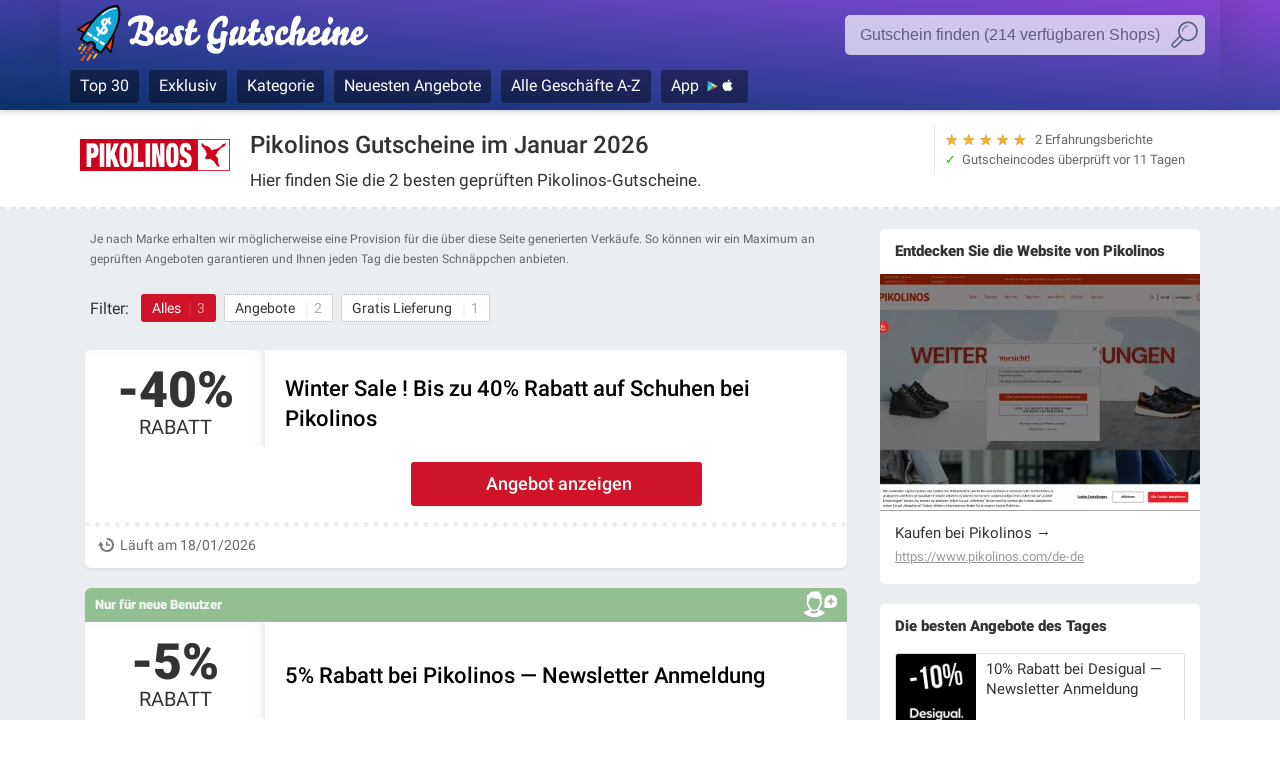

--- FILE ---
content_type: text/html; charset=UTF-8
request_url: https://www.bestgutscheine.com/gutscheine/pikolinos
body_size: 13398
content:
<!DOCTYPE html>

<html xmlns="http://www.w3.org/1999/xhtml" lang="de">
<head>
<meta http-equiv="Content-Type" content="text/html; charset=UTF-8" />
<meta name="robots" content="follow,index"><title>Pikolinos Gutschein → Sparen Sie 40% im Januar 2026</title><meta name="viewport" content="width=device-width, initial-scale=1" />
<script>is_mobile = (/Mobi|Android/i.test(navigator.userAgent)) ? true : false;</script>
<meta name='robots' content='max-image-preview:large' />
<style id='wp-img-auto-sizes-contain-inline-css' type='text/css'>
img:is([sizes=auto i],[sizes^="auto," i]){contain-intrinsic-size:3000px 1500px}
/*# sourceURL=wp-img-auto-sizes-contain-inline-css */
</style>
<style id='wp-emoji-styles-inline-css' type='text/css'>

	img.wp-smiley, img.emoji {
		display: inline !important;
		border: none !important;
		box-shadow: none !important;
		height: 1em !important;
		width: 1em !important;
		margin: 0 0.07em !important;
		vertical-align: -0.1em !important;
		background: none !important;
		padding: 0 !important;
	}
/*# sourceURL=wp-emoji-styles-inline-css */
</style>
<style id='classic-theme-styles-inline-css' type='text/css'>
/*! This file is auto-generated */
.wp-block-button__link{color:#fff;background-color:#32373c;border-radius:9999px;box-shadow:none;text-decoration:none;padding:calc(.667em + 2px) calc(1.333em + 2px);font-size:1.125em}.wp-block-file__button{background:#32373c;color:#fff;text-decoration:none}
/*# sourceURL=/wp-includes/css/classic-themes.min.css */
</style>
<link rel="stylesheet" href="https://www.bestgutscheine.com/wp-content/cache/minify/6ccc3.css" media="all" />

<style id='simple-gdpr-cookie-compliance-inline-css' type='text/css'>
:root{--sgcc-text-color:#222222;--sgcc-link-color:#222222;--sgcc-link-hover-color:#b173f2;--sgcc-notice-background-color:#ffffff;--sgcc-cookie-icon-color:#222222;--sgcc-close-button-background-color:#222222;--sgcc-close-button-hover-background-color:#b173f2;--sgcc-close-button-color:#ffffff;--sgcc-close-button-hover-color:#ffffff;--sgcc-accept-button-background-color:#222222;--sgcc-accept-button-hover-background-color:#b173f2;--sgcc-accept-button-color:#ffffff;--sgcc-accept-button-hover-color:#ffffff;--sgcc-accept-button-border-color:#222222;--sgcc-accept-button-hover-border-color:#b173f2;}.sgcc-main-wrapper[data-layout=custom_width],.sgcc-main-wrapper[data-layout=pop_up]{--width :450px;}.sgcc-main-wrapper[data-layout=custom_width].position-bottom-right{--right :30px;--bottom :30px;}.sgcc-main-wrapper .sgcc-container{padding:15px 15px 20px 55px;border:1px dashed #AAA;border-radius:10px;}
/*# sourceURL=simple-gdpr-cookie-compliance-inline-css */
</style>
<script type="text/javascript" src="https://www.bestgutscheine.com/wp-includes/js/jquery/jquery.min.js" id="jquery-core-js" async ></script> 
 
<link rel="icon" href="https://www.bestgutscheine.com/favicon_32.png" type="image/png" sizes="32x32" />
<link rel="icon" href="https://www.bestgutscheine.com/favicon_192.png" type="image/png" sizes="192x192" />
<meta name="referrer" content="origin">
<script async src="https://www.googletagmanager.com/gtag/js?id=G-GRGL02XCD4"></script>
<script>
  window.dataLayer = window.dataLayer || [];
  function gtag(){dataLayer.push(arguments);}
  gtag('js', new Date());
  //gtag('config', 'UA-35312857-4');
  gtag('config', 'G-GRGL02XCD4');
</script>
<meta name="description" content="Nutze die geprüften Pikolinos-Gutscheincodes, um bis zu 40% bei deinem Einkauf zu sparen. ✓ 3 Pikolinos Gutscheine verfügbar im janvier 2026" />
<meta name="twitter:card" content="summary_large_image">
<meta name="twitter:site" content="@best_gutscheine">
<meta name="twitter:creator" content="@best_gutscheine">
<meta property="og:site_name" content="Best Gutscheine"/>
<meta property="og:type" content="article" />
<meta property="og:title" content="Pikolinos Gutschein → Sparen Sie 40% im Januar 2026"/>
<meta property="og:url" content="https://www.bestgutscheine.com/gutscheine/pikolinos"/>
<meta property="og:description" content="Nutze die geprüften Pikolinos-Gutscheincodes, um bis zu 40% bei deinem Einkauf zu sparen. ✓ 3 Pikolinos Gutscheine verfügbar im janvier 2026"/>
<meta property="og:image" content="https://www.bestgutscheine.com/wp-content/uploads/temp/pikolinos_gutscheine_400x400_379064.png"/>
<meta property="og:image:alt" content="Pikolinos Gutscheine & Angebote im Januar 2026">
<meta property="og:locale" content="de_DE"/>
<link rel="image_src" href="https://www.bestgutscheine.com/wp-content/uploads/temp/pikolinos_gutscheine_400x400_379064.png">
<link rel="canonical" href="https://www.bestgutscheine.com/gutscheine/pikolinos" />
<script type="application/ld+json">
{
  "@context": "http://schema.org",
  "@graph": [
    {
      "@type": "Store",
      "name": "Pikolinos",
      "address": "n/a",
      "image": "https://www.bestgutscheine.com/wp-content/uploads/temp/pikolinos_gutscheine_400x400_379064.png",
      "url": "https://www.bestgutscheine.com/gutscheine/pikolinos",
              "aggregateRating": {
        "@type": "AggregateRating",
        "ratingCount": "2",
        "ratingValue": "5.00",
        "bestRating": "5",
        "worstRating": "0"
      }
    }
  ]
}
</script>
<link rel="alternate" hreflang="fr" href="https://www.labonnereduc.com/code-promo/pikolinos"/>
<link rel="alternate" hreflang="es" href="https://www.buendescuento.com/cupones-codigos/pikolinos"/>
<link rel="alternate" hreflang="en" href="https://www.smashingcoupon.co.uk/promo-codes/pikolinos"/>
<link rel="alternate" hreflang="pt-pt" href="https://www.bomdesconto.pt/cupao-desconto/pikolinos"/>
<link rel="alternate" hreflang="de" href="https://www.bestgutscheine.com/gutscheine/pikolinos" />
<script type="application/ld+json">
{
    "@context": "http://schema.org",
    "@type": "WebPage",
    "url": "https://www.bestgutscheine.com/gutscheine/pikolinos",
    "image": {
        "@type": "ImageObject",
        "url": "https://www.bestgutscheine.com/wp-content/uploads/logo_160x160/logo_square_pikolinos.png",
        "height": 160,
        "width": 160
    },
    "publisher": {
        "@type": "Organization",
        "name": "bestgutscheine.com",
        "logo": {
            "@type": "ImageObject",
            "url": "https://www.bestgutscheine.com/wp-content/themes/theme_bestgutscheine/_img/default_banner.png",
            "width": 1044,
            "height": 400
        }
    },
    "dateModified": "2026-01-06T15:43:44+01:00",
    "description":"Nutze die geprüften Pikolinos-Gutscheincodes, um bis zu 40% bei deinem Einkauf zu sparen. ✅ 3 Pikolinos Gutscheine verfügbar im janvier 2026",
    "name": "Pikolinos",
    "headline":"Pikolinos Gutschein → 40% Rabatt im Januar 2026",
    "mainEntity": {
        "@context": "http://schema.org",
        "@type": "Store",
        "name": "Pikolinos",
        "image": "https://www.bestgutscheine.com/wp-content/uploads/logo_160x160/logo_square_pikolinos.png",
        "sameAs": "https://www.pikolinos.com/de-de",
        "address": "n/a",
        "description": "Nutze die geprüften Pikolinos-Gutscheincodes, um bis zu 40% bei deinem Einkauf zu sparen. ✅ 3 Pikolinos Gutscheine verfügbar im janvier 2026",
        "makesOffer": [
                    {
                    "@type": "Offer",
                    "name": "Winter Sale ! Bis zu 40% Rabatt auf Schuhen bei Pikolinos",
                    "url": "https://www.bestgutscheine.com/gutscheine/pikolinos",
                    "description": "",
                    "validFrom": "2026-01-06",
                    "validThrough": "2026-01-18"            }
        ,            {
                    "@type": "Offer",
                    "name": "Winter Sale ! Bis zu 40% Rabatt auf Schuhen bei Pikolinos",
                    "url": "https://www.bestgutscheine.com/gutscheine/pikolinos",
                    "description": "Melde dich f\u00fcr den Newsletter an und erhalte 5% Rabatt auf Ihren ersten Einkauf bei Pikolinos.\n",
                    "validFrom": "2026-01-01",
                    "validThrough": "2026-12-31"            }
        ,            {
                    "@type": "Offer",
                    "name": "Winter Sale ! Bis zu 40% Rabatt auf Schuhen bei Pikolinos",
                    "url": "https://www.bestgutscheine.com/gutscheine/pikolinos",
                    "description": "Genie\u00dfen Sie kostenlose Lieferung bei Pikolinos.\n",
                    "validFrom": "2026-01-17",
                    "validThrough": "2026-12-31"            }
                ]
    }
}
</script>
<link href='https://www.google-analytics.com' rel='preconnect'>
<link href='https://onesignal.com' rel='preconnect'>
<link rel="preload" href="https://www.bestgutscheine.com/wp-content/themes/theme_bestgutscheine/font/roboto_regular.woff2" as="font" type="font/woff2" crossorigin="anonymous">
<link rel="preload" href="https://www.bestgutscheine.com/wp-content/themes/theme_bestgutscheine/font/roboto_black.woff2" as="font" type="font/woff2" crossorigin="anonymous">
<link rel="preload" href="https://www.bestgutscheine.com/wp-content/themes/theme_bestgutscheine/font/roboto_medium.woff2" as="font" type="font/woff2" crossorigin="anonymous">
<link rel="preload" href="https://www.bestgutscheine.com/wp-content/themes/theme_bestgutscheine/_img/sprite_2022_b.webp" as="image" fetchpriority="high" >
<link rel="preload" href="https://www.bestgutscheine.com/wp-content/uploads/complianz/css/banner-1-optin.css?v=13" fetchpriority="high" >
<link rel="preload" href="https://cdn.onesignal.com/sdks/OneSignalSDK.js" as="script">
    
<link rel="stylesheet" href="https://www.bestgutscheine.com/wp-content/cache/minify/45b0e.css" media="all" />

<style>
    .list_reduc .value {color:#cf1329 !important;} 
    .code {background-color:#cf1329 !important;}  
    .btn-follow .logo {background-color:#ffffff; border: 1px solid rgba(255,255,255,0.4)} 
    ul.filter li.selected, ul.filter li.selected:hover {background-color:#cf1329} 
    .rate_star::after {width:100%; opacity:1} 
    #shop_header {background-color:#ffffff}
    </style><link rel='dns-prefetch' href='//www.google-analytics.com' />
<link rel='dns-prefetch' href='//cdn.onesignal.com' />
<link rel='dns-prefetch' href='//www.onesignal.com' />
<link rel="manifest" href="/manifest.json">
<style id='global-styles-inline-css' type='text/css'>
:root{--wp--preset--aspect-ratio--square: 1;--wp--preset--aspect-ratio--4-3: 4/3;--wp--preset--aspect-ratio--3-4: 3/4;--wp--preset--aspect-ratio--3-2: 3/2;--wp--preset--aspect-ratio--2-3: 2/3;--wp--preset--aspect-ratio--16-9: 16/9;--wp--preset--aspect-ratio--9-16: 9/16;--wp--preset--color--black: #000000;--wp--preset--color--cyan-bluish-gray: #abb8c3;--wp--preset--color--white: #ffffff;--wp--preset--color--pale-pink: #f78da7;--wp--preset--color--vivid-red: #cf2e2e;--wp--preset--color--luminous-vivid-orange: #ff6900;--wp--preset--color--luminous-vivid-amber: #fcb900;--wp--preset--color--light-green-cyan: #7bdcb5;--wp--preset--color--vivid-green-cyan: #00d084;--wp--preset--color--pale-cyan-blue: #8ed1fc;--wp--preset--color--vivid-cyan-blue: #0693e3;--wp--preset--color--vivid-purple: #9b51e0;--wp--preset--gradient--vivid-cyan-blue-to-vivid-purple: linear-gradient(135deg,rgb(6,147,227) 0%,rgb(155,81,224) 100%);--wp--preset--gradient--light-green-cyan-to-vivid-green-cyan: linear-gradient(135deg,rgb(122,220,180) 0%,rgb(0,208,130) 100%);--wp--preset--gradient--luminous-vivid-amber-to-luminous-vivid-orange: linear-gradient(135deg,rgb(252,185,0) 0%,rgb(255,105,0) 100%);--wp--preset--gradient--luminous-vivid-orange-to-vivid-red: linear-gradient(135deg,rgb(255,105,0) 0%,rgb(207,46,46) 100%);--wp--preset--gradient--very-light-gray-to-cyan-bluish-gray: linear-gradient(135deg,rgb(238,238,238) 0%,rgb(169,184,195) 100%);--wp--preset--gradient--cool-to-warm-spectrum: linear-gradient(135deg,rgb(74,234,220) 0%,rgb(151,120,209) 20%,rgb(207,42,186) 40%,rgb(238,44,130) 60%,rgb(251,105,98) 80%,rgb(254,248,76) 100%);--wp--preset--gradient--blush-light-purple: linear-gradient(135deg,rgb(255,206,236) 0%,rgb(152,150,240) 100%);--wp--preset--gradient--blush-bordeaux: linear-gradient(135deg,rgb(254,205,165) 0%,rgb(254,45,45) 50%,rgb(107,0,62) 100%);--wp--preset--gradient--luminous-dusk: linear-gradient(135deg,rgb(255,203,112) 0%,rgb(199,81,192) 50%,rgb(65,88,208) 100%);--wp--preset--gradient--pale-ocean: linear-gradient(135deg,rgb(255,245,203) 0%,rgb(182,227,212) 50%,rgb(51,167,181) 100%);--wp--preset--gradient--electric-grass: linear-gradient(135deg,rgb(202,248,128) 0%,rgb(113,206,126) 100%);--wp--preset--gradient--midnight: linear-gradient(135deg,rgb(2,3,129) 0%,rgb(40,116,252) 100%);--wp--preset--font-size--small: 13px;--wp--preset--font-size--medium: 20px;--wp--preset--font-size--large: 36px;--wp--preset--font-size--x-large: 42px;--wp--preset--spacing--20: 0.44rem;--wp--preset--spacing--30: 0.67rem;--wp--preset--spacing--40: 1rem;--wp--preset--spacing--50: 1.5rem;--wp--preset--spacing--60: 2.25rem;--wp--preset--spacing--70: 3.38rem;--wp--preset--spacing--80: 5.06rem;--wp--preset--shadow--natural: 6px 6px 9px rgba(0, 0, 0, 0.2);--wp--preset--shadow--deep: 12px 12px 50px rgba(0, 0, 0, 0.4);--wp--preset--shadow--sharp: 6px 6px 0px rgba(0, 0, 0, 0.2);--wp--preset--shadow--outlined: 6px 6px 0px -3px rgb(255, 255, 255), 6px 6px rgb(0, 0, 0);--wp--preset--shadow--crisp: 6px 6px 0px rgb(0, 0, 0);}:where(.is-layout-flex){gap: 0.5em;}:where(.is-layout-grid){gap: 0.5em;}body .is-layout-flex{display: flex;}.is-layout-flex{flex-wrap: wrap;align-items: center;}.is-layout-flex > :is(*, div){margin: 0;}body .is-layout-grid{display: grid;}.is-layout-grid > :is(*, div){margin: 0;}:where(.wp-block-columns.is-layout-flex){gap: 2em;}:where(.wp-block-columns.is-layout-grid){gap: 2em;}:where(.wp-block-post-template.is-layout-flex){gap: 1.25em;}:where(.wp-block-post-template.is-layout-grid){gap: 1.25em;}.has-black-color{color: var(--wp--preset--color--black) !important;}.has-cyan-bluish-gray-color{color: var(--wp--preset--color--cyan-bluish-gray) !important;}.has-white-color{color: var(--wp--preset--color--white) !important;}.has-pale-pink-color{color: var(--wp--preset--color--pale-pink) !important;}.has-vivid-red-color{color: var(--wp--preset--color--vivid-red) !important;}.has-luminous-vivid-orange-color{color: var(--wp--preset--color--luminous-vivid-orange) !important;}.has-luminous-vivid-amber-color{color: var(--wp--preset--color--luminous-vivid-amber) !important;}.has-light-green-cyan-color{color: var(--wp--preset--color--light-green-cyan) !important;}.has-vivid-green-cyan-color{color: var(--wp--preset--color--vivid-green-cyan) !important;}.has-pale-cyan-blue-color{color: var(--wp--preset--color--pale-cyan-blue) !important;}.has-vivid-cyan-blue-color{color: var(--wp--preset--color--vivid-cyan-blue) !important;}.has-vivid-purple-color{color: var(--wp--preset--color--vivid-purple) !important;}.has-black-background-color{background-color: var(--wp--preset--color--black) !important;}.has-cyan-bluish-gray-background-color{background-color: var(--wp--preset--color--cyan-bluish-gray) !important;}.has-white-background-color{background-color: var(--wp--preset--color--white) !important;}.has-pale-pink-background-color{background-color: var(--wp--preset--color--pale-pink) !important;}.has-vivid-red-background-color{background-color: var(--wp--preset--color--vivid-red) !important;}.has-luminous-vivid-orange-background-color{background-color: var(--wp--preset--color--luminous-vivid-orange) !important;}.has-luminous-vivid-amber-background-color{background-color: var(--wp--preset--color--luminous-vivid-amber) !important;}.has-light-green-cyan-background-color{background-color: var(--wp--preset--color--light-green-cyan) !important;}.has-vivid-green-cyan-background-color{background-color: var(--wp--preset--color--vivid-green-cyan) !important;}.has-pale-cyan-blue-background-color{background-color: var(--wp--preset--color--pale-cyan-blue) !important;}.has-vivid-cyan-blue-background-color{background-color: var(--wp--preset--color--vivid-cyan-blue) !important;}.has-vivid-purple-background-color{background-color: var(--wp--preset--color--vivid-purple) !important;}.has-black-border-color{border-color: var(--wp--preset--color--black) !important;}.has-cyan-bluish-gray-border-color{border-color: var(--wp--preset--color--cyan-bluish-gray) !important;}.has-white-border-color{border-color: var(--wp--preset--color--white) !important;}.has-pale-pink-border-color{border-color: var(--wp--preset--color--pale-pink) !important;}.has-vivid-red-border-color{border-color: var(--wp--preset--color--vivid-red) !important;}.has-luminous-vivid-orange-border-color{border-color: var(--wp--preset--color--luminous-vivid-orange) !important;}.has-luminous-vivid-amber-border-color{border-color: var(--wp--preset--color--luminous-vivid-amber) !important;}.has-light-green-cyan-border-color{border-color: var(--wp--preset--color--light-green-cyan) !important;}.has-vivid-green-cyan-border-color{border-color: var(--wp--preset--color--vivid-green-cyan) !important;}.has-pale-cyan-blue-border-color{border-color: var(--wp--preset--color--pale-cyan-blue) !important;}.has-vivid-cyan-blue-border-color{border-color: var(--wp--preset--color--vivid-cyan-blue) !important;}.has-vivid-purple-border-color{border-color: var(--wp--preset--color--vivid-purple) !important;}.has-vivid-cyan-blue-to-vivid-purple-gradient-background{background: var(--wp--preset--gradient--vivid-cyan-blue-to-vivid-purple) !important;}.has-light-green-cyan-to-vivid-green-cyan-gradient-background{background: var(--wp--preset--gradient--light-green-cyan-to-vivid-green-cyan) !important;}.has-luminous-vivid-amber-to-luminous-vivid-orange-gradient-background{background: var(--wp--preset--gradient--luminous-vivid-amber-to-luminous-vivid-orange) !important;}.has-luminous-vivid-orange-to-vivid-red-gradient-background{background: var(--wp--preset--gradient--luminous-vivid-orange-to-vivid-red) !important;}.has-very-light-gray-to-cyan-bluish-gray-gradient-background{background: var(--wp--preset--gradient--very-light-gray-to-cyan-bluish-gray) !important;}.has-cool-to-warm-spectrum-gradient-background{background: var(--wp--preset--gradient--cool-to-warm-spectrum) !important;}.has-blush-light-purple-gradient-background{background: var(--wp--preset--gradient--blush-light-purple) !important;}.has-blush-bordeaux-gradient-background{background: var(--wp--preset--gradient--blush-bordeaux) !important;}.has-luminous-dusk-gradient-background{background: var(--wp--preset--gradient--luminous-dusk) !important;}.has-pale-ocean-gradient-background{background: var(--wp--preset--gradient--pale-ocean) !important;}.has-electric-grass-gradient-background{background: var(--wp--preset--gradient--electric-grass) !important;}.has-midnight-gradient-background{background: var(--wp--preset--gradient--midnight) !important;}.has-small-font-size{font-size: var(--wp--preset--font-size--small) !important;}.has-medium-font-size{font-size: var(--wp--preset--font-size--medium) !important;}.has-large-font-size{font-size: var(--wp--preset--font-size--large) !important;}.has-x-large-font-size{font-size: var(--wp--preset--font-size--x-large) !important;}
/*# sourceURL=global-styles-inline-css */
</style>
</head>

<body data-lang="DE" data-color="#cf1329">


<header id="header">
<div class="container">
			
    <span class="logo logo_DE"><a href="https://www.bestgutscheine.com">Best Gutscheine, Rabatt- und Gutscheincodes bei den größten Online-Shops</a></span>			
    
        
    <div class="button_search"></div>

        
          
    <div class="box_search">
        <form>
        <label for="searchboutiques" class="hidden">Rechercher :</label>
        <input type="text" class="input_search" id="searchboutiques" placeholder="Gutschein finden (214 verfügbaren Shops)" />
        <input type="button" value="ok" />
        </form>
    </div>      

    <nav class="menu_top">
    <ul>
                                <li><a href="/top-20-rabatt-codes">Top 30</a></li>
        <li><a href="/gutscheine-exklusiv">Exklusiv</a></li> 
        <li><a href="/shopping">Kategorie</a>
        <ul class="menu_riche cat-shopping">
        <li><a href="/shopping/andere" class="others">Andere</a></li><li><a href="/shopping/baby" class="baby">Baby &amp; Kleinkind</a></li><li><a href="/shopping/bekleidung" class="apparel">Bekleidung</a></li><li><a href="/shopping/fahrzeuge" class="car">Fahrzeuge &amp; Teile</a></li><li><a href="/shopping/heim" class="home">Heim &amp; Garten</a></li><li><a href="/shopping/hightech" class="hightech">Hightech</a></li><li><a href="/shopping/nahrungsmittel" class="food">Nahrungsmittel</a></li><li><a href="/shopping/reise" class="travel">Reise</a></li><li><a href="/shopping/schonheit" class="beauty">Schönheit</a></li><li><a href="/shopping/schuhe" class="shoes">Schuhe</a></li><li><a href="/shopping/spiele" class="toy">Spielzeuge &amp; Spiele</a></li><li><a href="/shopping/sport" class="sport">Sport</a></li><li><a href="/shopping/sportswear" class="sportswear">Sportswear</a></li><li><a href="/shopping/taschen" class="bag">Taschen &amp; Gepäk</a></li><li><a href="/shopping/tiere" class="animal">Tiere &amp; Tierbedarf</a></li><li><a href="/shopping/unterhaltung" class="art">Unterhaltung</a></li>        </ul>   
        </li>
        <li><a href="/gutscheine">Neuesten Angebote</a></li>
        <li><a href="/shops">Alle Geschäfte A-Z</a></li>
        <li><a href="https://www.bestgutscheine.com/app-gutscheine" class="app_icon">App</a></li>
    </ul>
    </nav>             

        
</div>			
</header>

<div id="shop_header"  data-shop="Pikolinos" data-shopid="225" data-slug="pikolinos" data-copy="Kopieren" data-go="Pikolinos besuchen" data-copied="✓ Kopiert" data-nocode="KEIN CODE NÖTIG" data-thanks="Danke">
<div class="container">
    
    <div class="shop_logo">
        <div class="href" data-url="https://www.bestgutscheine.com/gutscheine/pikolinos"><img src="https://www.bestgutscheine.com/wp-content/uploads/logo_pikolinos.png" alt="Rabatt Code Pikolinos" title="" width="160" height="60"></div>	
    </div>
        <div class="shop_text">
        <h1>Pikolinos Gutscheine im Januar 2026</h1><h2>Hier finden Sie die 2 besten geprüften Pikolinos-Gutscheine.</h2>            </div>
    <div class="shop_meta">
      <div class="rate_star_votes">2 Erfahrungsberichte</div>
      <div class="rate_star" data-shop="225"><span class="star" data-val="5">★</span><span class="star" data-val="4">★</span><span class="star" data-val="3">★</span><span class="star" data-val="2">★</span><span class="star" data-val="1">★</span></div>
      <span class="shop_meta_verification" data-time="1767710624">Gutscheincodes überprüft <i>vor 11 Tagen  </i></span>          </div>
    
</div>    
</div>

    
<div id="main">
<div class="container">
<div class="container_left">
<div id="left">
        
      
    <div class="disclaimer">
    Je nach Marke erhalten wir möglicherweise eine Provision für die über diese Seite generierten Verkäufe. So können wir ein Maximum an geprüften Angeboten garantieren und Ihnen jeden Tag die besten Schnäppchen anbieten.    </div>
    
    <div class="filter_container">
        
                        <span class="title">Filter:</span>
        <ul class="filter">
            <li class="selected" data-filter="all">Alles<i>3</i></li>
                        <li data-filter="offer">Angebote <i>2</i></li>            <li data-filter="delivery">Gratis Lieferung <i>1</i></li>                    </ul>
        
    </div>
    
    <ul class="list_reduc">
     
<li class="item-container  filter_offer">
<div class="item-value">-40% <span class="type">Rabatt</span></div><h3 class="item-title">Winter Sale ! Bis zu 40% Rabatt auf Schuhen bei Pikolinos</h3><div class="desc"></div>
<div class="item-code zone_code">
<div data-id="379064"  data-code="NO" class="code ">Angebot anzeigen</div>
<div class="code_texte h"></div>
<span class="visit h"></span>
</div>
<div class="item-meta">
<div class="meta-validity">Läuft am 18/01/2026</div></div>
<div class="meta-terms-full"></div>
</li>

 
<li class="item-container  filter_offer">
<div class="item-extra extra-newuser">Nur für neue Benutzer</div><div class="item-value">-5% <span class="type">Rabatt</span></div><h3 class="item-title">5% Rabatt bei Pikolinos — Newsletter Anmeldung</h3><div class="desc"></div>
<div class="item-code zone_code">
<div data-id="221866"  data-code="NO" class="code ">Angebot anzeigen</div>
<div class="code_texte h"></div>
<span class="visit h"></span>
</div>
<div class="item-meta">
<div class="meta-terms">Details und Bedingungen</div></div>
<div class="meta-terms-full"><p>Melde dich für den Newsletter an und erhalte 5% Rabatt auf Ihren ersten Einkauf bei Pikolinos.</p>
<p style="color:#999">↪ Angebot gültig bis zum 31/12/2026</p></div>
</li>

 
<li class="item-container texte  filter_delivery">
<div class="item-value">Gratis<br/>Lieferung</div><h3 class="item-title">Kostenloser Versand und Rückgabe bei Pikolinos</h3><div class="desc"></div>
<div class="item-code zone_code">
<div data-id="192942"  data-code="NO" class="code ">Angebot anzeigen</div>
<div class="code_texte h"></div>
<span class="visit h"></span>
</div>
<div class="item-meta">
<div class="meta-use">6 mal benutzt</div><div class="meta-terms">Details und Bedingungen</div></div>
<div class="meta-terms-full"><p>Genießen Sie kostenlose Lieferung bei Pikolinos.</p>
<p style="color:#999">↪ Angebot gültig bis zum 31/12/2026</p></div>
</li>

    </ul>
    
    <div class="main_addon">
	   <div id="fil-ariane" itemscope itemtype="http://schema.org/BreadcrumbList"><span itemprop="itemListElement" itemscope itemtype="http://schema.org/ListItem"><a href="https://www.bestgutscheine.com/gutscheine" id="https://www.bestgutscheine.com/gutscheine" itemprop="item" itemscope itemtype="http://schema.org/Thing"><span itemprop="name">Gutscheincode</span></a><meta itemprop="position" content="1" /></span>&nbsp;&nbsp;›&nbsp;&nbsp;<a href="https://www.bestgutscheine.com/shopping/schuhe">Schuhe</a>&nbsp;&nbsp;›&nbsp;&nbsp;<span itemprop="itemListElement" itemscope itemtype="http://schema.org/ListItem"><a href="https://www.bestgutscheine.com/gutscheine/pikolinos" id="https://www.bestgutscheine.com/gutscheine/pikolinos" itemprop="item" itemscope itemtype="http://schema.org/Thing"><span itemprop="name">Pikolinos</span></a><meta itemprop="position" content="2" /></span></div>
         <div class="update">Letzte Aktualisierung der Pikolinos-Codes : <time itemprop="lastReviewed" datetime="2026-01-06T15:43:44+01:00">6. Januar 2026</time></div>
    </div>
    
        
	
        <span class="titre titre_push titre_margin">Diese <strong>Pikolinos Gutscheine</strong> sind abgelaufen. <u>Pikolinos folgen</u> und erhalten Sie eine Benachrichtigung, sobald ein <strong>Gutscheincode</strong> verfügbar ist.</span>

        <ul class="list_reduc_off">
                    <li>Black Friday! Bis zu 30% Rabatt </li> 
                    <li>Sommerangebote! Bis zu 40% Rabatt + 10% Extra-Rabatt </li> 
                    <li>Sommer Sale! Bis zu 30% Rabatt </li> 
                    <li>Winter Sale! Bis zu 40% Rabatt </li> 
                    <li>Blitzverkauf zum Valentinstag! Bis zu 40% + 14% Extra auf Taschen </li> 
                    <li>Sale! Bis zu 40% Rabatt </li> 
        
            	
        </ul>

           
        <div class="boxhome boxdefault">
      <h4>Über Pikolinos</h4>
      <div class="content contentdesc">
      <h3>Was ist die Geschichte der Marke Pikolinos?</h3>
<p>Pikolinos ist eine spanische Schuhmarke, die 1984 von Juan Perán gegründet wurde. Er begann in einer kleinen Werkstatt in Elche (Spanien) mit der Herstellung von Schuhen in Handarbeit, wobei er lokale Materialien verwendete und sich von traditionellen spanischen Designs inspirieren ließ. Im Laufe der Jahre hat sich die Marke zu einem internationalen Unternehmen entwickelt, das eine große Vielfalt an Schuhmodellen für Männer, Frauen und Kinder anbietet. Pikolinos-Schuhe sind bekannt für ihre Qualität, ihren Komfort und ihren originellen Stil.</p>
<h3>Welche Produkte werden von Pikolinos verkauft?</h3>
<p>Pikolinos vertreibt hauptsächlich Schuhe für Männer, Frauen und Kinder. Die Produktpalette umfasst Kleiderschuhe, Wanderschuhe, Stiefel, Sandalen, Mokassins, Sportschuhe, Arbeitsschuhe, Abendschuhe, Brautschuhe und Kinderschuhe. Die Schuhe werden aus hochwertigen Materialien wie Leder, Wildleder, Nubuk und natürlichen Stoffen hergestellt und sind so konzipiert, dass sie bequem und langlebig sind. Die Kollektionen der Marke sind häufig von der spanischen Kultur, der Natur und der aktuellen Mode inspiriert.</p>
      </div>
    </div>
        
    
<div class="boxhome boxdefault summary">
    <h2>Zusammenfassung Pikolinos Gutscheine</h2>
    <table>
        <tbody>
            <tr><th>Reduzierung</th><th>Beschreibung der Angebote und Rabattcodes</th><th>Ablauf</th></tr>
                        <tr><td>-40%</td><td>Winter Sale ! Bis zu 40% Rabatt auf Schuhen </td><td>18/01/2026</td></tr>
                        <tr><td>-5%</td><td>5% Rabatt  — Newsletter Anmeldung</td><td>31/12/2026</td></tr>
                        <tr><td>Gratis Lieferung</td><td>Kostenloser Versand und Rückgabe </td><td>31/12/2026</td></tr>
                    </tbody>
    </table>
</div>

    

	    
    
        <div class="textwidget widget-altern widget-bestshops">
      <h2>Entdecken Sie die besten <u>Schuhe</u> Shops der Gegenwart</h2>
   <ul class="list-bestshops">


    <li><a href="/gutscheine/jd-sports">JD Sports&nbsp;<i>5 Rabatt</i></a></li><li><a href="/gutscheine/pikolinos">Pikolinos&nbsp;<i>3 Gutscheine</i></a></li><li><a href="/gutscheine/crocs">Crocs&nbsp;<i>4 Rabatt</i></a></li><li><a href="/gutscheine/geox">Geox&nbsp;<i>2 Rabatt</i></a></li><li><a href="/gutscheine/schuhe24">Schuhe24&nbsp;<i>5 Rabatt</i></a></li><li><a href="/gutscheine/sarenza">Sarenza&nbsp;<i>4 Rabatt</i></a></li><li><a href="/gutscheine/fitville">FitVille&nbsp;<i>3 Rabatt</i></a></li><li><a href="/gutscheine/camper">Camper&nbsp;<i>4 Gutscheine</i></a></li><li><a href="/gutscheine/footshop">Footshop&nbsp;<i>7 Rabatt</i></a></li><li><a href="/gutscheine/sportsshoes">Sportsshoes&nbsp;<i>2 Rabatt</i></a></li>    </ul>
  </div>
      
        
         <div class="textwidget widget-altern widget-savingtips">
      <h2>Häufig gestellte Fragen / Alle Ihre Fragen zu Pikolinos</h2>
      <div class="widget-faq">
      
<div class="column">
<p>Profitieren Sie von außergewöhnlichen Ersparnissen dank des Pikolinos-Gutscheincodes. Entdecken Sie die besten Pikolinos-Gutscheincodes, profitieren Sie von Rabatten auf hochwertige Artikel und erfahren Sie noch heute, wie Sie Ihr Einkaufserlebnis optimieren können! Hier finden Sie einige Fragen und Antworten, die Ihnen helfen, sich einen Überblick zu verschaffen. Bei Pikolinos-Produkten zu sparen ist einfacher, als Sie denken. Mit den Pikolinos-Gutscheincodes profitieren Sie von Rabatten, die von prozentualen Preisnachlässen bis hin zu kostenlosem Versand reichen...</p>
<h3>Wo finde ich Pikolinos-Gutscheincodes?</h3>
<p>Um das bestmögliche Angebot zu erhalten, sollten Sie verschiedene Strategien anwenden und verschiedene Websites besuchen. </p>
<p><ul><li>Die offizielle Website ist ein guter Ausgangspunkt. Abonnieren Sie den offiziellen Newsletter, um die neuesten Angebote direkt per E-Mail zu erhalten. Während des Schlussverkaufs bieten Websites oft einen speziellen Bereich mit allen Produkten im Sonderangebot an. </li>
<li>Soziale Netzwerke, insbesondere mit Influencern, sind eine weitere Möglichkeit, insbesondere auf Instagram, Twitter, Tiktok und Facebook. Dort können Sie exklusive Gutscheincodes erhalten!</li>
<li>Gutschein-Websites sind zuverlässig und eine gute Alternative, insbesondere diese Seite, aber auch die unserer Kollegen. Die Angebote werden täglich von unseren Teams überprüft.</li></ul>
</p>
<h3>Bietet Pikolinos Rabatte für Studenten an?</h3>
<p>Die meisten Online-Shops bieten Rabatte für Studenten an, oft in Zusammenarbeit mit Partnern wie Studentbeans oder myunidays, die die Echtheit des Studentenstatus überprüfen. Dies gibt Ihnen Zugang zu sehr interessanten Pikolinos-Gutscheincodes, um noch mehr zu sparen.</p>
<h3>Was ist das beste Angebot von Pikolinos heute?</h3>
<p>Heute, im Januar 2026, ist das beste Angebot "Winter Sale ! Bis zu 40% Rabatt auf Schuhen bei Pikolinos" mit einem Rabatt von 40% bei Pikolinos. In der Regel befindet sich das beste Angebot oben auf der Liste der Angebote auf der Seite. Wenn Sie auf das Angebot klicken, werden Sie direkt zu den Artikeln weitergeleitet, die es erhalten.</p>
<h3>Wie viele Gutscheincodes sind heute bei Pikolinos verfügbar?</h3>
<p>Derzeit gibt es 0 Gutscheincodes und insgesamt 3 Angebote im Januar, verfügbar, um auf der Website von Pikolinos zu sparen. Melden Sie sich für Benachrichtigungen auf unserer Website an, um die neuen Angebote zu erhalten, sobald sie verfügbar sind. Dies ist der beste Weg, um keine Gelegenheit zu verpassen!</p>
</div>
<div class="column">
<h3>Mein Pikolinos-Code funktioniert nicht, was kann ich tun?</h3>
<p>Oft gibt es Einschränkungen für alle Gutscheincodes, überprüfen Sie sorgfältig die Nutzungsbedingungen auf unserer Website oder direkt auf der Website von <a href="https://www.pikolinos.com/de-de">www.pikolinos.com/de-de</a>. Sie können auch andere Rabattcodes auf dieser Seite ausprobieren.</p>
<h3>Wie kann ich die Pikolinos-Gutscheincodes verwenden?</h3>
<p>In den meisten Fällen ist der Rabatt bereits im Preis der Artikel angegeben oder, wenn ein Gutscheincode bereitgestellt wird, wird er normalerweise während des letzten Zahlungsvorgangs auf der Website von Pikolinos hinzugefügt. Suchen Sie nach der Option "Gutscheincode hinzufügen" und kopieren / fügen Sie den bereitgestellten Gutscheincode ein.</p>
<h3>Gibt es spezielle Angebote von Pikolinos für den Black Friday?</h3>
<p>Der <a href="https://www.bestgutscheine.com/black-friday">Black Friday</a> ist einer der wichtigsten Momente des Jahres, um großartige Schnäppchen zu machen. Pikolinos nutzt dies auch, um großartige Rabatte an den Tagen des Black Friday Ende November 2026 anzubieten.</p>
<h3>Seit wie vielen Tagen veröffentlichen Sie die Angebote von Pikolinos?</h3>
<p>Pikolinos ist seit 2976 Tagen auf unserer Website, wir überprüfen sorgfältig alle Angebote, die auf dieser Seite veröffentlicht werden, um Ihnen die transparenteste und relevanteste Erfahrung zu bieten. Sollten trotzdem veraltete Angebote vorhanden sein, zögern Sie nicht, uns dies mitzuteilen. Wir werden unser Bestes tun, um sie schnell zu aktualisieren.</p></div><h3>Bietet Pikolinos häufig Gutscheincodes an?</h3>
<p>Pikolinos bietet regelmäßig Gutscheincodes an, mit häufigen Updates basierend auf den neuesten Aktionen (ungefähr 8 verschiedene Angebote pro Jahr). Um über die neuesten Aktionen informiert zu bleiben, besuchen Sie diese Seite vor jedem Kauf auf der offiziellen Website von <a href="https://www.pikolinos.com/de-de">www.pikolinos.com/de-de</a>. Wir aktualisieren täglich die Pikolinos-Angebote und Sie haben immer Zugriff auf die besten Rabatte.</p>      </div>
    </div>    
          
</div>
</div>

	
<aside id="sidebar_320">

    
    
    
       
    	  
            
          <div class="btn-follow-container">
        <div class="btn-follow" data-network="webpush">
          <span class="logo_square"><img data-src="https://www.bestgutscheine.com/wp-content/uploads/logo_160x160/logo_square_pikolinos.png" class="lazy" alt="logo Pikolinos" title="logo Pikolinos"/></span>Pikolinos folgen<span class="sub">Und erhalten Sie eine Benachrichtigung, sobald ein <strong>Gutscheincode</strong> verfügbar ist</span>
        </div>	
      </div>
   
    
    			<div class="textwidget"></div>
					<div class="textwidget"></div>
					<div class="textwidget"></div>
		 
	  	  
	      
            
        
    
    
             
        
                    
        
    
                 
    
    
                <div class="widget-altern widget-boutique">
       <h2>Entdecken Sie die Website von Pikolinos </h2>
       <div data-url="https://www.bestgutscheine.com/go/pikolinos" class="href nostyle image-wrapper"><img data-src="https://www.bestgutscheine.com/wp-content/uploads/screenshot_pikolinos-7.webp" width="500" height="348" class="lazy" alt="Pikolinos Januar 2026" /></div>        <a href="https://www.bestgutscheine.com/go/pikolinos" title="Visiter la boutique Pikolinos" class="btn_link">Kaufen bei Pikolinos →</a>
        
        <a href="https://www.bestgutscheine.com/go/pikolinos" class="link_shop">https://www.pikolinos.com/de-de</a>        
            </div>  
        
   
   
    
    
    
    
    	   
    
    
   
    
            <div class="widget-altern" style="margin-top:10px">
        <h2>Die besten Angebote des Tages</h2>
        <ul class="grid-latest-large">
            <li><a href="/gutscheine/desigual" ><img data-src="https://www.bestgutscheine.com/wp-content/uploads/temp/desigual_gutscheine_400x400_192198.png" src="" class="lazy" title="Desigual" alt="Logo Desigual" width="100" height="100" /><span>10% Rabatt bei Desigual — Newsletter Anmeldung</span></a></li>

<li><a href="/gutscheine/iobit" ><img data-src="https://www.bestgutscheine.com/wp-content/uploads/temp/iobit_gutscheine_400x400_374318.png" src="" class="lazy" title="IObit" alt="Logo IObit" width="100" height="100" /><span>Black Friday! Bis zu 90% Rabatt auf die beste IObit Software — die besten Angebote des Jahres</span></a></li>

<li><a href="/gutscheine/napapijri" ><img data-src="https://www.bestgutscheine.com/wp-content/uploads/temp/napapijri_gutscheine_400x400_193136.png" src="" class="lazy" title="Napapijri" alt="Logo Napapijri" width="100" height="100" /><span>20% Rabatt bei Napapijri — Newsletter Anmeldung</span></a></li>

            <li><a href="https://www.bestgutscheine.com/top-20-rabatt-codes" title="Top 30 Gutscheincode" class="more_offers">Top 30 Gutscheincode →</a></li>
        </ul>
    </div>
        
     
     
        <div class="widget-altern" style="margin-top:10px; line-height:inherit">
        <h2>Unsere besten Shops</h2>
        <div class="boxhome boxfav" style="margin:0px">
        <ul class="table-flex table-flex-left" style="display:flex; padding:0px; margin:0px;">
            <li><a href="/gutscheine/busuu" class="logo_shop" title="Busuu Gutschein" style="background-color:#316fe6; border:1px solid #316fe6"><img data-src="https://www.bestgutscheine.com/wp-content/uploads/logo_busuu-1.png" class="lazy" alt="Busuu" width="110" height="40"/></a></li>
<li><a href="/gutscheine/mondly" class="logo_shop" title="Mondly Gutschein" style="background-color:#f26c45; border:1px solid #f26c45"><img data-src="https://www.bestgutscheine.com/wp-content/uploads/logo_mondly.png" class="lazy" alt="Mondly" width="110" height="40"/></a></li>
<li><a href="/gutscheine/jordan" class="logo_shop" title="Jordan Gutschein" style="background-color:#000000; border:1px solid #000000"><img data-src="https://www.bestgutscheine.com/wp-content/uploads/logo_jordan.png" class="lazy" alt="Jordan" width="110" height="40"/></a></li>
<li><a href="/gutscheine/tenorshare" class="logo_shop" title="Tenorshare Gutschein"><img data-src="https://www.bestgutscheine.com/wp-content/uploads/logo_tenorshare.png" class="lazy" alt="Tenorshare" width="110" height="40"/></a></li>
<li><a href="/gutscheine/luminar-neo" class="logo_shop" title="Luminar Neo Gutschein"><img data-src="https://www.bestgutscheine.com/wp-content/uploads/logo_luminarneo_2025.png" class="lazy" alt="Luminar Neo" width="110" height="40"/></a></li>
<li><a href="/gutscheine/filmora" class="logo_shop" title="Filmora Gutschein" style="background-color:#323d47; border:1px solid #323d47"><img data-src="https://www.bestgutscheine.com/wp-content/uploads/logo_filmora.png" class="lazy" alt="Filmora" width="110" height="40"/></a></li>
<li><a href="/gutscheine/driver-easy" class="logo_shop" title="Driver Easy Gutschein"><img data-src="https://www.bestgutscheine.com/wp-content/uploads/logo_drivereasy.png" class="lazy" alt="Driver Easy" width="110" height="40"/></a></li>
<li><a href="/gutscheine/ghd" class="logo_shop" title="ghd Gutschein"><img data-src="https://www.bestgutscheine.com/wp-content/uploads/logo_ghd.png" class="lazy" alt="ghd" width="110" height="40"/></a></li>
        </ul>
        </div>
    </div>
    
    
                 <div class="widget-altern widget-bestoffer">
            <h2>Hier ist der beste Rabatt für Pikolinos </h2>
            <div style="height:320px" data-url="https://www.bestgutscheine.com/go/pikolinos_web_379064" data-id="379064" class="reveal nostyle coupon"><img data-src="https://www.bestgutscheine.com/wp-content/uploads/temp/pikolinos_gutscheine_400x400_379064.png" class="lazy coupon_img" width="280" height="280" alt="" title="Rabatt Code Pikolinos" /></div>              <span class="reveal link" data-url="https://www.bestgutscheine.com/go/pikolinos_web_379064" data-id="379064">Winter Sale ! Bis zu 40% Rabatt auf Schuhen bei Pikolinos</span> 
        </div>
        
            
    
            
    
    
   
    
            
            
    
     
     
        <div class="widget-altern widget-verified">
        
        <p><strong>Promocodes wurden zuletzt aktualisiert :</strong><br/>6. Januar 2026 - 15:43</p>
 <p><strong>Pikolinos Gutscheine geprüft!</strong><br/> Alle Pikolinos Promotions und Codes werden von unseren Teams manuell hinzugefügt und überprüft.</p>
<p>8 Angebote wurden für Pikolinos in den letzten zwölf Monaten hinzugefügt.</p>
<p>Je nach Shop kann es sein, dass wir durch die Verkäufe auf der Pikolinos-Website eine Provision erhalten. Dies ermöglicht es uns, die Website mit den besten Angeboten im Internet auf dem neuesten Stand zu halten..</p>        
    </div>  
                
        

          
    
        
        
   
      

            
    	      
         <div class="widget-stats widget-altern">
        <i>1</i> Angebote oder Promo-Code in den letzten 3 Tagen hinzugefügt.      </div>
	  
        
            
        
    
        
    
           
      
    
       
    
    
</aside>

</div>     
</div> 		
    
    
            
        
        
        <div class="clear"></div>

         
        <div class="row row_dark">
        <div class="container">
          <h3>Bestgutscheine.com in Zahlen </h3>
          <div class="col m12 s12">
                    </div>
          <div class="col m3 s6 center"><u class="number">214</u> Geschäfte</div>
          <div class="col m3 s6 center">
                        <u class="number">14</u> Jahre Erfahrung</div>
          <div class="col m3 s6 center"><u class="number">4047</u> Abonnenten von Benachrichtigungen</div>
          <div class="col m3 s6 center"><u class="number">4.3/5</u> Bewertung für unsere App </div>
        </div>
        </div>

    
        
	
<footer id="footer">
    <div class="container">
    <div class="col m2 s12">
      <div class="footer_logo"></div>
    </div>

    <div class="col m1 s6">
        <h4>Bleiben Sie in Verbindung</h4>
        <ul id="menu-menu_footer_annexe" class="menu">
          <li><a href="https://twitter.com/best_gutscheine" rel="noreferrer">Twitter</a></li>
          <li><a href="https://www.facebook.com/bestgutscheine" rel="noreferrer">Facebook</a></li>
          <li><a href="/app-gutscheine" class="app_icon">App</a></li>

        </ul>			
    </div>
    <div class="col m3 s6">
        <h4>Sonderangebote</h4>
        <ul class="menu">
          <li><a href="/gutscheine-exklusiv">Exklusive Gutscheine</a></li>
          <li><a href="/newsletter">Newsletter Gutscheine</a></li>
          <li><a href="/gutscheine-student">Rabattcodes für Studenten</a></li>
                    <li><a href="/sale">Sale</a></li>
          <li><a href="/black-friday">Black Friday</a></li>
                            </ul>			
    </div>
    <div class="col m2 s6">
        <h4>Hilfe</h4>
          <ul class="menu">
          <li><a href="/uber-uns">Über uns</a></li>
          <li><a href="/faq">FAQ</a></li>
          <li><a href="/contact">Kontakt</a></li>
        </ul>			
    </div>
    <div class="col m2 s6">
        <h4>Informationen</h4>
          <ul class="menu">
          <li><a href="/terms">Impressum</a></li>
          <li><a href="/privacy">Datenschutz AGB</a></li>
                  </ul>			
    </div>
    <div class="footer-copyright">
   Alle Recht liegen bei  © 2012-2026 &nbsp; Best Gutscheine — Alle Schnäppchen und Gutscheine mit einem Klick.    </div>
    </div>
</footer>

<script type="speculationrules">
{"prefetch":[{"source":"document","where":{"and":[{"href_matches":"/*"},{"not":{"href_matches":["/wp-*.php","/wp-admin/*","/wp-content/uploads/*","/wp-content/*","/wp-content/plugins/*","/wp-content/themes/theme_bestgutscheine/*","/*\\?(.+)"]}},{"not":{"selector_matches":"a[rel~=\"nofollow\"]"}},{"not":{"selector_matches":".no-prefetch, .no-prefetch a"}}]},"eagerness":"conservative"}]}
</script>

<aside class="sgcc-main-wrapper hidden layout-custom-width position-bottom-right"
data-layout="custom_width"
>
	<div class="sgcc-container">
					<span class="cookie-icon">
				<svg xmlns="http://www.w3.org/2000/svg" aria-label=Cookie icon role="img" viewBox="0 0 24 24" width="32" height="32">
					<g id="_01_align_center" data-name="01 align center">
						<circle cx="9.5" cy="9.5" r="1.5"/>
						<circle cx="18.5" cy="1.5" r="1.5"/>
						<circle cx="21.5" cy="6.5" r="1.5"/>
						<circle cx="9.5" cy="14.5" r="1.5"/>
						<circle cx="14.5" cy="14.5" r="1.5"/>
						<path d="M12,24A12,12,0,0,1,12,0c.387,0,.769.021,1.146.057l.824.077.078.824a10,10,0,0,0,8.994,8.994l.824.078.077.824c.036.377.057.759.057,1.146A12.013,12.013,0,0,1,12,24ZM12,2A10,10,0,1,0,22,12c0-.057,0-.113,0-.17A12.006,12.006,0,0,1,12.17,2Z"/>
					</g>
				</svg>
			</span>
					<div class="sgcc-notice-content">
							<div class="message-block">
					<p><p>Wir verwenden Cookies, um Ihnen ein optimales Erlebnis auf unserer Website zu bieten. Wenn Sie unsere Website weiterhin nutzen, gehen wir davon aus, dass Sie mit unserer <a target="_blank" rel="noopener noreferrer" class="text-blue-500 font-normal underline hover:text-blue-600" href="https://www.bestgutscheine.com/privacy">Cookie-Richtlinie</a> einverstanden sind.</p></p>
				</div>
								<div class="cookie-compliance-button-block">
					<button type="button" id="sgcc-accept-button" class="close-sgcc cookie-compliance-button" aria-label="Accept Cookies">
						Akzeptieren					</button>
				</div>
						</div>
					<button type="button" id="close-sgcc-button" class="close close-sgcc">
				<svg xmlns="http://www.w3.org/2000/svg" aria-label=Cookie notice close button role="img" viewBox="0 0 24 24" fill="currentColor" width="16" height="16"><path d="M11.9997 10.5865L16.9495 5.63672L18.3637 7.05093L13.4139 12.0007L18.3637 16.9504L16.9495 18.3646L11.9997 13.4149L7.04996 18.3646L5.63574 16.9504L10.5855 12.0007L5.63574 7.05093L7.04996 5.63672L11.9997 10.5865Z"></path></svg>
			</button>
				</div>
</aside>
<script type="text/javascript" id="simple-gdpr-cookie-compliance-js-extra">
/* <![CDATA[ */
var simpleGDPRCCJsObj = {"cookieExpireTime":"365","isMultisite":""};
//# sourceURL=simple-gdpr-cookie-compliance-js-extra
/* ]]> */
</script>
<script type="text/javascript" src="https://www.bestgutscheine.com/wp-content/plugins/simple-gdpr-cookie-compliance/public/assets/dist/public.min.js" id="simple-gdpr-cookie-compliance-js" async ></script> 
 

  <div class="popup-wrapper hidden">   
    <div class="popup"> 
      <div class="popup-close">&times;</div>
      <div class="popup-title">...</div>
      <div class="zone_code">
        <div class="desc"></div>
        <div class="code_texte ">
          <label for="input_codepopup" class="hidden">Code :</label>
          <input id="input_codepopup" type="text" value="...">
          <span class="btn-copy" data-clipboard-target="#input_codepopup">Kopieren</span>
        </div>
      </div>
      <div class="visit" data-url="" >...</div>
      <div class="zone_social">
      Folgen Sie uns für weitere tolle Angebote!<br/><a href="https://twitter.com/best_gutscheine" class="logo-social logo-twitter" data-network="twitter"><svg xmlns="http://www.w3.org/2000/svg" width="16" height="16" viewBox="0 0 24 24" fill="#fff"><path d="M24 4.557c-.883.392-1.832.656-2.828.775 1.017-.609 1.798-1.574 2.165-2.724-.951.564-2.005.974-3.127 1.195-.897-.957-2.178-1.555-3.594-1.555-3.179 0-5.515 2.966-4.797 6.045-4.091-.205-7.719-2.165-10.148-5.144-1.29 2.213-.669 5.108 1.523 6.574-.806-.026-1.566-.247-2.229-.616-.054 2.281 1.581 4.415 3.949 4.89-.693.188-1.452.232-2.224.084.626 1.956 2.444 3.379 4.6 3.419-2.07 1.623-4.678 2.348-7.29 2.04 2.179 1.397 4.768 2.212 7.548 2.212 9.142 0 14.307-7.721 13.995-14.646.962-.695 1.797-1.562 2.457-2.549z"/></svg>Twitter</a><a href="https://www.facebook.com/bestgutscheine" class="logo-social logo-facebook" data-network="facebook"><svg xmlns="http://www.w3.org/2000/svg" width="16" height="16" viewBox="0 0 24 24" fill="#fff"><path d="M9 8h-3v4h3v12h5v-12h3.642l.358-4h-4v-1.667c0-.955.192-1.333 1.115-1.333h2.885v-5h-3.808c-3.596 0-5.192 1.583-5.192 4.615v3.385z" /></svg>Facebook</a><div class="logo-social logo-webpush"  data-network="webpush"><svg xmlns="http://www.w3.org/2000/svg" width="16" height="16" viewBox="0 0 24 24" fill="#fff"><path d="M12 2c5.514 0 10 4.486 10 10s-4.486 10-10 10-10-4.486-10-10 4.486-10 10-10zm0-2c-6.627 0-12 5.373-12 12s5.373 12 12 12 12-5.373 12-12-5.373-12-12-12zm-2 19l1.5-5h-4.5l7-9-1.5 5h4.5l-7 9z"/></svg>Benachrichtigungen</div>
      </div>
    </div>
  </div>  
  
<script>
function loadScript(src) {var element = document.createElement("script"); element.src = src; document.body.appendChild(element);}
function downloadJSAtOnload() {loadScript("https://www.bestgutscheine.com/wp-content/themes/theme_bestgutscheine/js/jquery_labonnereduc_2026_ac.js");};
//function downloadJSAtOnload() {loadScript("https://www.bestgutscheine.com/wp-content/themes/theme_bestgutscheine/js/jquery_labonnereduc_2025_aa.js"); loadScript("https://cdn.onesignal.com/sdks/OneSignalSDK.js");}
if (window.addEventListener)
	window.addEventListener("load", downloadJSAtOnload, false);
else if (window.attachEvent)
	window.attachEvent("onload", downloadJSAtOnload);
else window.onload = downloadJSAtOnload;
</script>



</body>
</html>

<!--
Performance optimized by W3 Total Cache. Learn more: https://www.boldgrid.com/w3-total-cache/?utm_source=w3tc&utm_medium=footer_comment&utm_campaign=free_plugin

Page Caching using Disk: Enhanced 
Minified using Disk

Served from: www.bestgutscheine.com @ 2026-01-17 19:18:17 by W3 Total Cache
-->